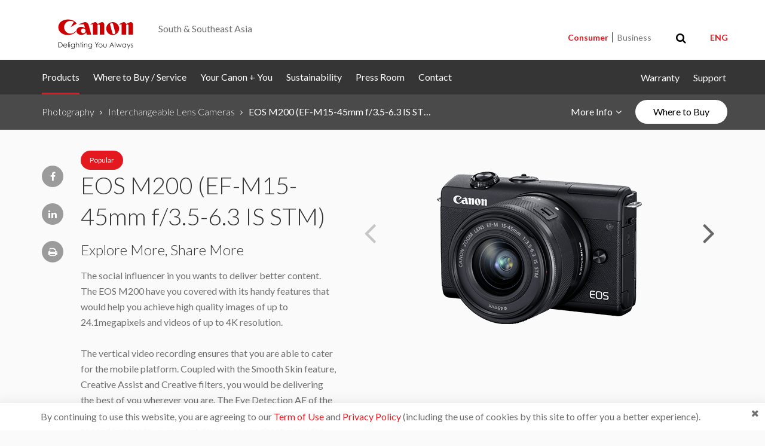

--- FILE ---
content_type: text/html;charset=UTF-8
request_url: https://asia.canon/en/consumer/eos-m200-ef-m15-45mm-f-3-5-6-3-is-stm/product
body_size: 11144
content:

<!doctype html>
<!--[if lt IE 7]> <html class="no-js ie6 oldie" lang="en"> <![endif]-->
<!--[if IE 7]>    <html class="no-js ie7 oldie" lang="en"> <![endif]-->
<!--[if IE 8]>    <html class="no-js ie8 oldie" lang="en"> <![endif]-->
<!--[if gt IE 8]><!--> <html class="no-js" lang="en">  <!--<![endif]-->
<head>
    <meta charset="utf-8">
    <meta http-equiv="X-UA-Compatible" content="IE=edge">
    <meta name="viewport" content="width=device-width, initial-scale=1.0">
    <link rel="icon" type="image/x-ico" href="/assets/favicon-f025e90207d0d413a6d3b78b0cc3df08.ico"/>

    
    <script>
        window.dataLayer = window.dataLayer || [];
        dataLayer.push({
            'product_name': 'EOS M200 (EF-M15-45mm f/3.5-6.3 IS STM)',
            'product_category': 'Photography',
            'product_subcategory': 'Interchangeable Lens Cameras'
        });
    </script>
    
    
    

    
    <meta itemprop="name" content="EOS M200 (EF-M15-45mm f/3.5-6.3 IS STM)"/>
    <meta itemprop="description" content="The social influencer in you wants to deliver better content. The EOS M200 have you covered with its handy features that would help you achieve high quality images ..."/>
    <meta itemprop="image" content="https://asia.canon/media/image/2019/09/25/88fd2a54e18149388cd01d2393a81138_EOS+M200+BK+Kit+Front+Slant.png"/>

    
    <meta property="og:url" content="https://asia.canon/en/consumer/eos-m200-ef-m15-45mm-f-3-5-6-3-is-stm/product"/>
    <meta property="og:type" content="Article"/>
    <meta property="og:site_name" content="Canon"/>
    <meta property="og:title" content="EOS M200 (EF-M15-45mm f/3.5-6.3 IS STM)"/>
    <meta property="og:description" content="The social influencer in you wants to deliver better content. The EOS M200 have you covered with its handy features that would help you achieve high quality images ..."/>
    <meta property="og:image" content="https://asia.canon/media/image/2019/09/25/88fd2a54e18149388cd01d2393a81138_EOS+M200+BK+Kit+Front+Slant.png"/>

    <meta name="keywords" content=""/>
    <meta name="description" content="The social influencer in you wants to deliver better content. The EOS M200 have you covered with its handy features that would help you achieve high quality images ..."/>
    
    <meta name="layout" content="canon"/>

    <title>Interchangeable Lens Cameras - EOS M200 (EF-M15-45mm f/3.5-6.3 IS STM) - Canon South & Southeast Asia</title>

    





<!-- CSS -->
<link rel="stylesheet" href="/assets/application-490346e1e85a1df5328a0308773eef86.css" />
<link rel="stylesheet" href="/assets/print-38f65b55aecd444d47cf323ce326a673.css" media="print"/>

<!--[if lt IE 9]>
<script type="text/javascript" src="/assets/html5shiv-ca5300beead9a4a9d2c9c584a9016410.js" ></script>
<script type="text/javascript" src="/assets/respond-678d372b349e434d9923e1b591f14a1e.js" ></script>
<![endif]-->

<script>
    window.dataLayer = window.dataLayer || [];
    dataLayer.push({
        'page_type': 'Corp',
        'page_segment': 'Consumer'
    });
</script>


    <!-- Global site tag (gtag.js) - Google Analytics -->
    <script async src="https://www.googletagmanager.com/gtag/js?id=UA-116937409-1"></script>
    <script>
        window.dataLayer = window.dataLayer || [];
        function gtag(){dataLayer.push(arguments);}
        gtag('js', new Date());

        gtag('config', 'UA-116937409-1');
    </script>






    <!-- Google Tag Manager -->
<script>(function(w,d,s,l,i){w[l]=w[l]||[];w[l].push({'gtm.start':
new Date().getTime(),event:'gtm.js'});var f=d.getElementsByTagName(s)[0],
j=d.createElement(s),dl=l!='dataLayer'?'&l='+l:'';j.async=true;j.src=
'https://www.googletagmanager.com/gtm.js?id='+i+dl;f.parentNode.insertBefore(j,f);
})(window,document,'script','dataLayer','GTM-NBBDZQF');</script>
<!-- End Google Tag Manager -->




<script type="text/javascript" src="/assets/maps-init-37cfc155f9e36d1340bb0493945a7c1f.js" ></script>

</head>
<body class="demo lang-en">








    <!-- Google Tag Manager (noscript) -->
<noscript><iframe src="https://www.googletagmanager.com/ns.html?id=GTM-NBBDZQF"
height="0" width="0" style="display:none;visibility:hidden"></iframe></noscript>
<!-- End Google Tag Manager (noscript) --> 


    <div class="cookies__accept" id="cookie-consent-popup" style="display: none;" hidden=true>
        <div class="cookies__wrap">
            <div class="cookies__container">
                <div class="cookies__row">
                    <div class="cookies__text">
                        By continuing to use this website, you are agreeing to our <a href="https://asia.canon/terms" target="_blank">Term of Use</a> and <a href="https://asia.canon/privacy" target="_blank">Privacy Policy</a> (including the use of cookies by this site to offer you a better experience).
                    </div>
                    <div class="cookies__action cookies__action-close cookie-consent-close" data-slug="corp_asia"><span aria-hidden="true"><i class="fa fa-close"></i></span></div>
                </div>
            </div>
        </div>
    </div>











<!-- Start Navigation -->
<header class="p-header navbar-sticky js-header">
    <div class="p-header__wrapper js-header-wrapper">
        <div class="p-header__top js-header-top">
            <div class="container">
                <div class="p-header__top--wrapper d-flex">

                    <!-- Start Header Navigation -->
                    <div class="p-header__top--hamburgermenu align-self-center">
                        <button type="button" class="p-header__top--hamburgermenu-button hamburgermenu-button-open js-hamburgermenu-open" aria-label="Menu"><i class="fa fa-bars"></i></button>
                        <button type="button" class="p-header__top--hamburgermenu-button hamburgermenu-button-close js-hamburgermenu-close" aria-label="Menu"><i class="fa fa-close"></i></button>
                    </div>
                    <div class="p-header__top--logo">
                        
                        
                            <a href="/en/consumer" class="p-header__top--logo-link" aria-label="Canon - Delighting You Always">
                                
                                    <img src="/assets/brand/logo-300-002e45a4aec98fd92899838da9d5560f.png" class="p-header__top--logo-image" alt="Canon - Delighting You Always"/>
                                
                            </a>
                        
                        
                            <span class="p-header__top--logo-region">South & Southeast Asia</span>
                        
                    </div>
                    <!-- End Header Navigation -->

                    <!-- Start Attribute Navigation -->
                    <div class="p-header__attribute flex-fill align-self-end">
                    <!-- Start Top Search -->
                        
                        
                            <div class="p-header__attribute--search js-global-search">
                                <div class="p-header__attribute--search-wrapper">
                                    <form action="/asia/en/consumer/search" method="get" >
                                        <span class="p-header__attribute--search-icon"><i class="fa fa-search"></i></span>
                                        <input type="text" name="q" class="p-header__attribute--search-input" placeholder="Search">
                                    </form>
                                    <button class="p-header__attribute--search-close js-global-search-close" aria-label="Search close"><i class="fa fa-close"></i></button>
                                </div>
                            </div>
                        
                    <!-- End Top Search -->

                        
                            <div class="p-header__attribute--site js-header-attribute-content">
                                <a href="/en/consumer" class="p-header__attribute--site-type active">
                                    Consumer
                                </a>
                                <a href="/en/business" class="p-header__attribute--site-type ">
                                    Business
                                </a>
                            </div>
                        
                        <div class="p-header__attribute--other js-header-attribute-content">
                            
                            
                                
                                
                                    <div class="p-header__attribute--other-item h-attribute-search">
                                        <button class="h-attribute-search-button js-global-search-open" type="button" aria-label="Toggle search">
                                            <span class="fa fa-search"></span>
                                        </button>
                                    </div>
                                
                            
                            
                                <div class="p-header__attribute--other-item h-attribute-language">
                                    
                                        
                                        <a href="#" class="h-attribute-language-type active">ENG</a>
                                    
                                </div>
                            
                            
                        
                        </div>
                    </div>
                    <!-- End Attribute Navigation -->
                </div>
            </div>
        </div>


        
        <!-- Collect the nav links, forms, and other content for toggling -->
        <div class="p-header__main js-header-main">
            <div class="container">
                
                    <div class="p-header__main--search">
                        <form action="/asia/en/consumer/search" method="get" >
                            <span class="p-header__main--search-icon"><i class="fa fa-search"></i></span>
                            <input type="text" class="p-header__main--search-input" placeholder="Search"
                                   id="searchMobile" name="q"/>
                        </form>
                    </div>
                
                
                    <div class="p-header__main--site">
                        
                            <div class="p-header__main--site-type active">Consumer</div>
                        
                        <div class="p-header__main--site-type">
                            Switch to:
                            
                            <a href="/en/business" class="p-header__main--site-link">
                                Business
                            </a>
                        </div>
                    </div>
                
                <div class="p-header__main--wrapper d-flex" id="navbar-menu">
                    
                        <div class="p-header__main--left flex-fill align-self-center">
                            <ul class="p-header__main--nav">
                                
                                    
                                        
                                        
                                        
                                        
                                        
                                        
                                        <li class="p-header__main--nav-item active">
                                            <a class="p-header__main--nav-link"  href="/en/consumer/products" target="_self">Products</a>
                                        </li>
                                    
                                
                                    
                                        
                                        
                                        
                                        
                                        
                                        
                                        <li class="p-header__main--nav-item ">
                                            <a class="p-header__main--nav-link"  href="/en/consumer/buy" target="_self">Where to Buy / Service</a>
                                        </li>
                                    
                                
                                    
                                        
                                        
                                        
                                        
                                        
                                            
                                            
                                            
                                                
                                            
                                        
                                        
                                        <li class="p-header__main--nav-item ">
                                            <a class="p-header__main--nav-link"  href="/en/consumer/web/yourcanon" target="_self">Your Canon + You</a>
                                        </li>
                                    
                                
                                    
                                        
                                        
                                        
                                        
                                        
                                            
                                            
                                            
                                                
                                            
                                        
                                        
                                        <li class="p-header__main--nav-item ">
                                            <a class="p-header__main--nav-link"  href="/en/consumer/web/company-sustainability" target="_self">Sustainability</a>
                                        </li>
                                    
                                
                                    
                                        
                                        
                                        
                                        
                                        
                                        
                                        <li class="p-header__main--nav-item ">
                                            <a class="p-header__main--nav-link"  href="/en/consumer/press/landing" target="_self">Press Room</a>
                                        </li>
                                    
                                
                                    
                                        
                                        
                                        
                                        
                                        
                                        
                                        <li class="p-header__main--nav-item ">
                                            <a class="p-header__main--nav-link"  href="/en/consumer/contact-us" target="_self">Contact</a>
                                        </li>
                                    
                                
                            </ul>
                        </div>
                    
                    
                        <div class="p-header__main--right align-self-center">
                            
                            
                                
                                    
                                    
                                    
                                    
                                    
                                        
                                        
                                        
                                            
                                        
                                    
                                    <a class="p-header__main--right-link " href="/en/consumer/web/buying-warranty-tourists" target="_self">Warranty</a>
                                
                            
                                
                                    
                                    
                                    
                                    
                                    
                                    <a class="p-header__main--right-link " href="/en/support" target="_self">Support</a>
                                
                            
                        </div>
                    
                </div>
                
                    <div class="p-header__main--language">
                        
                            
                            <span class="p-header__main--language-type active">
                                <a href="#" class="">ENG</a>
                            </span>
                        
                    </div>
                

            </div>
        </div><!-- /.navbar-collapse -->
    </div>
</header>
<!-- End Navigation -->

<!-- Start Customer And Business -->

    <div class="header-business-wrapp">
        <ul>
            <li class="hd-consumer">
                <a href="/en/consumer" class="active">
                    Consumer
                </a>
            </li>
            <li class="hd-business">
                <a href="/en/business" class="">
                    Business
                </a>
            </li>
        </ul>
    </div>

<!-- End Customer And Business -->
<div class="p-header__overlay js-header-overlay"></div>

<div class="clearfix"></div>

<!-- Start Loading -->
<div class="wrap-loading">
    <ul class="loading">
        <li></li>
        <li></li>
        <li></li>
    </ul>
</div>
<!-- End Loading -->


    <!-- Start Wrap PageComponent -->
    <div class="wrap-component">
        
<!-- Start Content -->

<div class="breadcrumb__wrapper breadcrumb__wrapper--product-detail  js-breadcrumb-wrapper-sticky">
    <div class="container">
        <div class="row">
            <div class="col-md-6 col-lg-7 hide-small">
                <div class="breadcrumb__wrapper--column js-breadcrumb-column">
                    <div class="breadcrumb__wrapper--vertical">
                        <div class="breadcrumb__wrapper--inner">
                            
                                <a class="breadcrumb__wrapper--inner-link" href="/en/consumer/products/search?category=photography">Photography</a>
                                <a class="breadcrumb__wrapper--inner-link" href="/en/consumer/products/search?category=photography&amp;subCategory=interchangeable-lens-cameras">Interchangeable Lens Cameras</a>
                            
                            <span class="breadcrumb__wrapper--inner-span">EOS M200 (EF-M15-45mm f/3.5-6.3 IS STM)</span>
                        </div>
                    </div>
                </div>
            </div>
            <div class="col-md-6 col-lg-5 text-end px-lg-2 px-0">
                <!-- Menus -->
                <div class="breadcrumb__wrapper--column js-breadcrumb-column">
                    <div class="breadcrumb__wrapper--vertical justify-content-md-end">
                        <!-- Price Info -->
                        <div class="product__detail--info">
                            <div class="wrap-menus open">
                                <a href="javascript:void(0);" class="toggle-menus">More Info</a>
                                <ul class="list-inline menus js-list-inline">
                                    
                                        <li class=&quot;active&quot;>
                                            <a href="/en/consumer/eos-m200-ef-m15-45mm-f-3-5-6-3-is-stm/product?category=&amp;subCategory=">
                                                Overview
                                            </a>
                                        </li>
                                    
                                    
                                        <li >
                                            <a href="/en/consumer/eos-m200-ef-m15-45mm-f-3-5-6-3-is-stm/specification?category=&amp;subCategory=" class="js-gtm-track" data-site="asia" data-lang="en" data-event-action="Specification" data-event="Product - Buy" data-tracking-action="Specification" data-tracking-category="Click - Product Action">
                                                Specification
                                            </a>
                                        </li>
                                    
                                    
                                        <li >
                                            <a href="/en/consumer/products/compare/eos-m200-ef-m15-45mm-f-3-5-6-3-is-stm" class="js-gtm-track" data-site="asia" data-lang="en" data-event-action="Compare" data-event="Product - Buy" data-tracking-action="Compare" data-tracking-category="Click - Product Action">
                                                Compare
                                            </a>
                                        </li>
                                    
                                    
                                    
                                    
                                        <li>
                                            <a href="/en/support/EOS M200/model" target=""
                                               class="js-gtm-track" data-site="asia" data-lang="en" data-event-action="Support" data-event="Product - Buy" data-tracking-action="Support" data-tracking-category="Click - Product Action">
                                                Get Support
                                            </a>
                                        </li>
                                    
                                    
                                        
                                        <li>
                                            <a href="/en/consumer/photo-library?q=EOS+M200+%28EF-M15-45mm+f%2F3.5-6.3+IS+STM%29" class="js-gtm-track" data-site="asia" data-lang="en" data-event-action="Photo Library" data-event="Product - Buy" data-tracking-action="Photo Library" data-tracking-category="Click - Product Action">
                                            Photo Library
                                            </a>
                                        </li>
                                    
                                </ul>
                            </div>
                            <div class="product__detail--info-action">
                                
                                    

    <!-- Start Desktop -->
    <div class="product__detail--info-action-desktop hide-small">
        
            <a href="/en/consumer/buy?productCategory=15" class="product__detail--info-button white js-gtm-track" data-site="asia" data-lang="en" data-event-action="Where to Buy" data-event="Product - Buy" data-tracking-action="Where to Buy" data-tracking-category="Click - Product Action">
                Where to Buy
            </a>
        
        
    </div>
    <!-- End Desktop -->
    <!-- Start Mobile -->
    <div class="product__detail--info-action-mobile">
        <div class="product__detail--action-mobile without-price">
            
                <a href="/en/consumer/buy?productCategory=15" class="product__detail--info-wtb js-gtm-track" data-site="asia" data-lang="en" data-event-action="Where to Buy" data-event="Product - Buy" data-tracking-action="Where to Buy" data-tracking-category="Click - Product Action">
                    <img src="/assets/icon/map-location-571af8d5b33aeeefaeda1c9b5d42f0e7.svg" />
                </a>
            
            
        </div>
    </div>
    <!-- End Mobile -->

                                
                            </div>
                            
                        </div>
                    </div>
                </div>
            </div>
        </div>
    </div>
</div>
<!-- End Content -->

<!-- Start Social Share -->
<div class="section-share hide-medium">
        <a href="#" class="toggle-share show-medium" aria-label="Share"><span class="fa fa-share-alt"></span></a>
        <ul class="social-share hide-medium js-social-share-list">
            <li><a href="javascript:void(0);" class="js-share__facebook" aria-label="Share page to Facebook"><span class="fa fa-facebook"></span></a></li>
            
            <li><a href="javascript:void(0);" class="js-share__linkedin" aria-label="Share page to Linkedin"><span class="fa fa-linkedin"></span></a></li>
            <li><a href="javascript:if(window.print)window.print()" aria-label="Print page"><span class="fa fa-print"></span></a></li>
            
        </ul>
</div>

<!-- End Social Share -->


        <div class="clearfix"></div>

        
            
<!-- Start Content -->



    <!-- Start Content Overview -->
    <div class="section">
        <div class="container">
            <!-- Start Overview -->
            <div class="overview">
                <div class="row">
                    <div class="col-lg-7 order-lg-2">
                        <!-- Start Slider -->
                        <div class="wrap-slide-image nav-noborder">
                            <div class="swiper js-swiper-product-image" data-item-desktop="1" data-item-tablet="1" data-item-mobile="1" data-center="true" data-loop="false">
                                <div class="swiper-wrapper">
                                    
                                        <div class="swiper-slide">
                                            <img src="https://asia.canon/media/image/2019/09/25/88fd2a54e18149388cd01d2393a81138_EOS+M200+BK+Kit+Front+Slant.png" alt="" data-copyright="" />
                                        </div>
                                    
                                        <div class="swiper-slide">
                                            <img src="https://asia.canon/media/image/2019/09/25/e6223e49411b4ec99ce12277d0a95dd9_EOS+M200+BK+Front+Slant+w+screen.png" alt="" data-copyright="" />
                                        </div>
                                    
                                        <div class="swiper-slide">
                                            <img src="https://asia.canon/media/image/2019/09/25/abcd0245083748c3ad591ac741205370_EOS+M200+BK+Kit+Back+w+Screen+up.png" alt="" data-copyright="" />
                                        </div>
                                    
                                        <div class="swiper-slide">
                                            <img src="https://asia.canon/media/image/2019/09/25/ff70c32e8aff42339fd7c0b7499b93a4_EOS+M200+BK+Kit+Top.png" alt="" data-copyright="" />
                                        </div>
                                    
                                        <div class="swiper-slide">
                                            <img src="https://asia.canon/media/image/2019/09/25/fc671fd738a543a7ad70fcd9fb2ad06f_EOS+M200+WH+Kit+Front+Slant.png" alt="" data-copyright="" />
                                        </div>
                                    
                                        <div class="swiper-slide">
                                            <img src="https://asia.canon/media/image/2019/09/25/393153d9d8f7487cb86178f0de3ae55a_EOS+M200+WH+Front+Slant+w+screen.png" alt="" data-copyright="" />
                                        </div>
                                    
                                        <div class="swiper-slide">
                                            <img src="https://asia.canon/media/image/2019/09/25/65b257a30392476484ed88a9ddca7f07_EOS+M200+WH+Kit+Back+w+Screen+up.png" alt="" data-copyright="" />
                                        </div>
                                    
                                        <div class="swiper-slide">
                                            <img src="https://asia.canon/media/image/2019/09/25/87b396e1d2a242a6bea5291d9280d529_EOS+M200+WH+Kit+Top.png" alt="" data-copyright="" />
                                        </div>
                                    
                                </div>
                                <div class="swiper-button-next"></div>
                                <div class="swiper-button-prev"></div>
                                <div class="swiper-pagination"></div>
                            </div>
                        </div>
                        <!-- End Slider -->
                        <div class="clone-social-share show-medium"></div>
                    </div>
                    <div class="col-lg-5 order-lg-1">
                        <div class="overview-head">
                            
                            
                                <span class="badge">Popular</span>
                            
                            <h1 class="title-product-info">EOS M200 (EF-M15-45mm f/3.5-6.3 IS STM)</h1>
                            <h4 class="sub-title">Explore More, Share More</h4>
                        </div>
                        <p>The social influencer in you wants to deliver better content. The EOS M200 have you covered with its handy features that would help you achieve high quality images of up to 24.1megapixels  and videos of up to 4K resolution. 
<br/><br/>
The vertical video recording ensures that you are able to cater for the mobile platform. Coupled with the Smooth Skin feature, Creative Assist and Creative filters, you would be delivering the best of you wherever you are. The Eye Detection AF of the EOS M200 ensures sharp selfies even as you move. The ability to send images to your smart devices as you shoot, provides you the convenience of uploading your content to social media.</p>
                        
                            <ul class="list-normal">
                                
                                    <li>24.1MP APS-C CMOS Sensor + DIGIC 8</li>
                                
                                    <li>Dual Pixel CMOS AF</li>
                                
                                    <li>143 AF areas</li>
                                
                                    <li>Eye Detection AF (One-Shot & Servo AF)</li>
                                
                                    <li>4K Video</li>
                                
                            </ul>
                        
                    </div>
                </div>
            </div>
            <!-- End Overview -->
        </div>
    </div>
    <!-- End Content Overview -->
    <!-- Start more info -->
    <div class="section">
        <div class="container">
            <div class="row">
                
                    <div class="col-6 col-sm-3 col-md-2">
                        <div class="more-info__column">
                            <a href="/en/consumer/eos-m200-ef-m15-45mm-f-3-5-6-3-is-stm/specification?category=&amp;subCategory=" class="more-info__link js-gtm-track" data-event-action="Specification" data-event="Product - Buy" data-tracking-action="Specification" data-tracking-category="Click - Product Action" data-site="asia" data-lang="en">
                                <span class="more-info__link--icon">
                                    <i class="fa fa-file-text-o"></i>
                                </span>
                                <span class="more-info__link--text">Specification</span>
                            </a>
                        </div>
                    </div>
                
                
                    <div class="col-6 col-sm-3 col-md-2">
                        <div class="more-info__column">
                            <a href="/en/consumer/products/compare/eos-m200-ef-m15-45mm-f-3-5-6-3-is-stm" class="more-info__link js-gtm-track" data-event-action="Compare" data-event="Product - Buy" data-tracking-action="Compare" data-tracking-category="Click - Product Action" data-site="asia" data-lang="en">
                                <span class="more-info__link--icon">
                                    <i class="fa fa-copy"></i>
                                </span>
                                <span class="more-info__link--text">Compare</span>
                            </a>
                        </div>
                    </div>
                
                
                
                
                    <div class="col-6 col-sm-3 col-md-2">
                        <div class="more-info__column">
                            <a href="/en/support/EOS M200/model" class="more-info__link js-gtm-track" data-event-action="Support" data-event="Product - Buy" data-tracking-action="Support" data-tracking-category="Click - Product Action" data-site="asia" data-lang="en" target="">
                                <span class="more-info__link--icon">
                                    <i class="fa fa-support"></i>
                                </span>
                                <span class="more-info__link--text">Get Support</span>
                            </a>
                        </div>
                    </div>
                
                
                    
                    <div class="col-6 col-sm-3 col-md-2">
                        <div class="more-info__column">
                            <a href="/en/consumer/photo-library?q=EOS+M200+%28EF-M15-45mm+f%2F3.5-6.3+IS+STM%29" class="more-info__link js-gtm-track" data-event-action="Photo Library" data-event="Product - Buy" data-tracking-action="Photo Library" data-tracking-category="Click - Product Action" data-site="asia" data-lang="en">
                                <span class="more-info__link--icon">
                                    <i class="fa fa-image"></i>
                                </span>
                                <span class="more-info__link--text">Photo Library</span>
                            </a>
                        </div>
                    </div>
                
            </div>
        </div>
    </div>
    <!-- End more info -->
    <div class="clearfix"></div>
    <!-- Start Content -->
    
    <!-- End Content -->


        
            



        
            
<!-- Start Content -->



    <!-- Start Section Detail -->
    <div class="section">
        <div class="container">
            <!-- Start Features -->
            <h2 class="title-section text-center">
                Features
            </h2>
            <div class="row js-get-row-height">
                
                    <div class="col-12 col-md-4">
                        <!-- Start Box Panel -->
                        <div class="box-panel match-height post center-small">
                            
                            
                            
                            
                                <div class="content">
                                    <div class="equal-height">
                                        
                                            <h3 class="title">
                                                <div class="js-card-content">
                                                    A Crew by Your Side
                                                </div>
                                            </h3>
                                        
                                        
                                            <p>The Creative Assist would automatically set the camera to achieve the shot you envision with a few taps, selecting the brightness, background blur and colour, as though you have a personal photographer.<br><br>The EOS M200 have a Smooth Skin feature that would beautify your images, almost like having a make-up artist with you.</p><p>The self-timer and recording button on the 180degrees tilt-up touch LCD allows you to record yourself without actually having someone to do it for you.&nbsp;</p>
                                        
                                    </div>
                                </div>
                            
                        </div>
                        <!-- End Box Panel -->
                    </div>
                
                    <div class="col-12 col-md-4">
                        <!-- Start Box Panel -->
                        <div class="box-panel match-height post center-small">
                            
                            
                            
                            
                                <div class="content">
                                    <div class="equal-height">
                                        
                                            <h3 class="title">
                                                <div class="js-card-content">
                                                    Videos for Your Social Media 
                                                </div>
                                            </h3>
                                        
                                        
                                            <p>The EOS M200 is capable of recording in stunning 4K resolution (24p/25p), allowing you to share your experience in vivid qualities.&nbsp;</p><p>The vertical video recording that would seamless play in the correct orientation when exported to your mobile devices, reducing the need to manually do it. This allows you to focus on shooting quality vertical video content that would be more suitable for mobile devices.&nbsp;</p><p>Apart from being able to Frame Grab your favourite scene from your 4K recording, you can now shoot up to 120p (Full HD) for that slow-motion effect of yourself surfing the waves.&nbsp;</p>
                                        
                                    </div>
                                </div>
                            
                        </div>
                        <!-- End Box Panel -->
                    </div>
                
                    <div class="col-12 col-md-4">
                        <!-- Start Box Panel -->
                        <div class="box-panel match-height post center-small">
                            
                            
                            
                            
                                <div class="content">
                                    <div class="equal-height">
                                        
                                            <h3 class="title">
                                                <div class="js-card-content">
                                                    Staying Connected
                                                </div>
                                            </h3>
                                        
                                        
                                            <p>Utilising the Bluetooth low-energy technology to stay connected with your smart devices after the initial pairing, the EOS M200 allows you to easily start the wi-fi connection to access your content without reaching for the camera that is tucked away in your bag in the overhead compartment.&nbsp;</p><p>The ability to upload image&nbsp; to your mobile device as you shoot saves you the hassle of manually uploading the images after. You would be able to curate&nbsp; the content quickly and share it on social media quicker as well.&nbsp;</p>
                                        
                                    </div>
                                </div>
                            
                        </div>
                        <!-- End Box Panel -->
                    </div>
                
            </div>
            <!-- End Content -->
        </div>
    </div>
    <!-- End Section Detail -->
    <div class="clearfix"></div>


        
            

<!-- Start Section Detail -->
<div class="section introduction-card">
    <div class="container">
        <!-- Start Features -->
        
            <h2 class="title-section text-center">It's Like Having a Crew of Your Own</h2>
        
        <!-- Start Post Item -->
        <div class="post-item introduction-card js-get-row-height">
            <div class="row wrap-vertical-content">
                <div class="col-12 col-md-6">
                    <div class="wrap-image background-image js-bg-img-post js-match-height">
                        <a href="https://snapshot.canon-asia.com/article/en/mirrorless-camera-eos-m200" target="_blank">
                            <img src="https://asia.canon/media/image/2019/09/25/380ec4c8d1dc434083e9685ef3e65051_EOS+M200+Link+Card.png" class="img-responsive" alt="" />
                        </a>
                    </div>
                </div>
                <div class="col-12 col-md-6 desc js-match-height">
                    <div class="vertical-middle">
                        <div class="content left-small">
                            
                            <div class="margin-bottom20">
                                See how the EOS M200 could alleviate your social game&nbsp;
                            </div>
                            
                                <a href="https://snapshot.canon-asia.com/article/en/mirrorless-camera-eos-m200" target="_blank" class="btn btn-primary">Find Out More</a>
                            
                        </div>
                    </div>
                </div>
            </div>
        </div>
        <!-- End Post Item -->
    </div>
</div>
<!-- End Section -->
<div class="clearfix"></div>
        
            




        
            




        
            



        
            




        
            




        
            





    

<div class="clearfix"></div>

        
            





    

<div class="clearfix"></div>

        
            





    

<div class="clearfix"></div>

        
            


    <!-- Start Related Products -->
    <div class="section">
        <div class="container">
            <!-- Start Content -->
            <h2 class="title-section text-center">Related Reads</h2>
            <div class="wrap-carousel-content related__reads--slider swiper-container">
                <div id="cardCarousel1" class="swiper swiper-card-carousel js-swiper-card-list" data-id="cardCarousel1" data-item-desktop="3" data-item-tablet="2" data-item-mobile="1" data-space-between="24" data-center="false" data-loop="false">
                    <!-- Start Post Item -->
                    <div class="swiper-wrapper" style="position:static">
                        
                            <div class="swiper-slide">
                                <div class="post-item">
                                    <span class="badge right gray">Campaign</span>
                                    <div class="wrap-image bg-img-post">
                                        
                                        
                                            
                                            <a href="/en/campaign/developerresources/camera/cap/cap-use-case-ecommerce">
                                                
                                                    <img src="https://asia.canon/media/image/2022/03/21/b1c7e2c61baa450db0e0fcff4e3fe7f3_ecommerce_CAP_examples_car+photo+system_02.png" alt="ecommerce" />
                                                
                                            </a>
                                        
                                    </div>
                                    <div class="content text-start equal-height">
                                        <h3 class="title clamp-3">
                                            
                                                
                                                <a href="/en/campaign/developerresources/camera/cap/cap-use-case-ecommerce" class="link">
                                                    CAP Use Cases - eCommerce
                                                </a>
                                            
                                        </h3>
                                        <strong class="publish-date">
                                            
                                        </strong>
                                    </div>
                                </div>
                            </div>
                        
                            <div class="swiper-slide">
                                <div class="post-item">
                                    <span class="badge right gray">Campaign</span>
                                    <div class="wrap-image bg-img-post">
                                        
                                        
                                            
                                            <a href="/en/campaign/developerresources/camera/cap/cap-use-cases-industry">
                                                
                                                    <img src="https://asia.canon/media/image/2022/03/21/20f7718559814eb2adafe634b7882d90_industry_01_leather+cutting+machine_570.png" alt="industry" />
                                                
                                            </a>
                                        
                                    </div>
                                    <div class="content text-start equal-height">
                                        <h3 class="title clamp-3">
                                            
                                                
                                                <a href="/en/campaign/developerresources/camera/cap/cap-use-cases-industry" class="link">
                                                    CAP Use Cases - Industry
                                                </a>
                                            
                                        </h3>
                                        <strong class="publish-date">
                                            
                                        </strong>
                                    </div>
                                </div>
                            </div>
                        
                            <div class="swiper-slide">
                                <div class="post-item">
                                    <span class="badge right gray">Campaign</span>
                                    <div class="wrap-image bg-img-post">
                                        
                                        
                                            
                                            <a href="/en/campaign/developerresources/camera/cap/cap-use-cases-photo-booths">
                                                
                                                    <img src="https://asia.canon/media/image/2022/03/22/caba4550deb34f84a5b5905da24a2b99_photobooth_01_fixed-sticker-machine_570.png" alt="Photo Booths" />
                                                
                                            </a>
                                        
                                    </div>
                                    <div class="content text-start equal-height">
                                        <h3 class="title clamp-3">
                                            
                                                
                                                <a href="/en/campaign/developerresources/camera/cap/cap-use-cases-photo-booths" class="link">
                                                    CAP Use Cases - Photo Booths
                                                </a>
                                            
                                        </h3>
                                        <strong class="publish-date">
                                            
                                        </strong>
                                    </div>
                                </div>
                            </div>
                        
                    </div>
                    <!-- End Post Item -->
                </div>
                <div class="container">
                    <div class="row">
                        <div class="col col-12">
                            <div class="swiper-button-next cardCarousel1-next"><i class="fa fa-angle-right"></i></div>
                            <div class="swiper-button-prev cardCarousel1-prev"><i class="fa fa-angle-left"></i></div>
                        </div>
                    </div>
                </div>
            </div>
            <!-- End Content -->
        </div>
    </div>
    <!-- End Related Products -->


        

        
        <div class="section">
            <div class="container">
                
	<!-- Start Info -->
	<div class="post-info text-start">
		
			<div class="post-info__list">
				<span class="fa fa-circle"></span>
				Please refer to individual country / region websites and respective sales offices for product availability.
			</div>
		
			<div class="post-info__list">
				<span class="fa fa-circle"></span>
				Specifications, availability and terms of offers may change without notice.
			</div>
		
			<div class="post-info__list">
				<span class="fa fa-circle"></span>
				Products / Services may be manufactured by and/or supplied to us by third party manufacturers / suppliers for distribution / resale (non-Canon brand products).
			</div>
		
	</div>
	<!-- End Info -->

            </div>
        </div>
    </div>
    <!-- End Wrap PageComponent -->
    


<div class="clearfix"></div>

<!-- Start Footer Desktop -->
<footer class="footer d-none d-md-block">
    <div class="container">

        <div class="scroll-top show-small">
            <a href="#" class="js-back-to-top">
                <span class="fa fa-angle-up"></span>
                Back to top
            </a>
        </div>

        <!-- Start Main Footer -->
            <div class="row footer-main">
                
                    <div class="col col-6 col-sm-3 col-md-3 col-xl-2">
                        <!-- Start Widget -->
                        <div class="footer-content">
                            <h6 class="footer-content--title">Company</h6>
                            <ul class="footer-content--list">
                                
                                    
                                    <li>
                                        <a href="/en/consumer/web/company-commitment-to-innovation" target="_self" >
                                            About Us
                                        </a>
                                    </li>
                                
                                    
                                    <li>
                                        <a href="/en/consumer/web/company-sustainability" target="_self" >
                                            Sustainability
                                        </a>
                                    </li>
                                
                                    
                                    <li>
                                        <a href="/en/consumer/web/company-official-social-media-sites" target="_self" >
                                            Official Social Media Sites
                                        </a>
                                    </li>
                                
                                    
                                    <li>
                                        <a href="/en/consumer/press/landing" target="_self" >
                                            Press Room
                                        </a>
                                    </li>
                                
                                    
                                    <li>
                                        <a href="/en/consumer/web/terms" target="_self" >
                                            Terms of Use
                                        </a>
                                    </li>
                                
                                    
                                    <li>
                                        <a href="/en/consumer/web/privacy" target="_self" >
                                            Privacy Policy
                                        </a>
                                    </li>
                                
                                    
                                    <li>
                                        <a href="https://asia.canon/en/campaign/advisory" target="_self" >
                                            Advisory
                                        </a>
                                    </li>
                                
                                    
                                    <li>
                                        <a href="/en/consumer/faq" target="_self" >
                                            FAQ
                                        </a>
                                    </li>
                                
                            </ul>
                        </div>
                        <!-- End Widget -->
                    </div>
                
                    <div class="col col-6 col-sm-3 col-md-3 col-xl-2">
                        <!-- Start Widget -->
                        <div class="footer-content">
                            <h6 class="footer-content--title">Products</h6>
                            <ul class="footer-content--list">
                                
                                    
                                    <li>
                                        <a href="/en/consumer/products/search?category=photography" target="_self" >
                                            Photography
                                        </a>
                                    </li>
                                
                                    
                                    <li>
                                        <a href="/en/consumer/products/search?category=printing" target="_self" >
                                            Printing
                                        </a>
                                    </li>
                                
                                    
                                    <li>
                                        <a href="/en/consumer/products/search?category=scanning" target="_self" >
                                            Scanning
                                        </a>
                                    </li>
                                
                                    
                                    <li>
                                        <a href="/en/consumer/products/search?category=videography-solutions" target="_self" >
                                            Videography Solutions
                                        </a>
                                    </li>
                                
                                    
                                    <li>
                                        <a href="/en/consumer/products/search?category=presentation" target="_self" >
                                            Presentation
                                        </a>
                                    </li>
                                
                                    
                                    <li>
                                        <a href="/en/consumer/products/search?category=others" target="_self" >
                                            Others
                                        </a>
                                    </li>
                                
                            </ul>
                        </div>
                        <!-- End Widget -->
                    </div>
                
                    <div class="col col-6 col-sm-3 col-md-3 col-xl-2">
                        <!-- Start Widget -->
                        <div class="footer-content">
                            <h6 class="footer-content--title">Services</h6>
                            <ul class="footer-content--list">
                                
                                    
                                    <li>
                                        <a href="/en/consumer/buy" target="_self" >
                                            Where to  Buy / Service
                                        </a>
                                    </li>
                                
                                    
                                    <li>
                                        <a href="https://cps.asia.canon/" target="_blank" rel="noopener">
                                            Canon Professional Services
                                        </a>
                                    </li>
                                
                                    
                                    <li>
                                        <a href="/en/consumer/web/buying-warranty-tourists" target="_self" >
                                            Product Warranty
                                        </a>
                                    </li>
                                
                                    
                                    <li>
                                        <a href="https://asia.canon/en/campaign/anti-counterfeit" target="_self" >
                                            Anti-Counterfeit
                                        </a>
                                    </li>
                                
                            </ul>
                        </div>
                        <!-- End Widget -->
                    </div>
                
                    <div class="col col-6 col-sm-3 col-md-3 col-xl-2">
                        <!-- Start Widget -->
                        <div class="footer-content">
                            <h6 class="footer-content--title">Your Canon + You</h6>
                            <ul class="footer-content--list">
                                
                                    
                                    <li>
                                        <a href="/en/consumer/web/yourcanon" target="_self" >
                                            Your Canon + You
                                        </a>
                                    </li>
                                
                                    
                                    <li>
                                        <a href="/en/consumer/web/yourcanon-eostips" target="_self" >
                                            EOS Tips
                                        </a>
                                    </li>
                                
                                    
                                    <li>
                                        <a href="/en/consumer/web/yourcanon-compactcameratips" target="_self" >
                                            Compact Camera Tips
                                        </a>
                                    </li>
                                
                                    
                                    <li>
                                        <a href="/en/consumer/web/yourcanon-pixmatips" target="_self" >
                                            PIXMA Tips
                                        </a>
                                    </li>
                                
                                    
                                    <li>
                                        <a href="/en/consumer/web/yourcanon-scannertips" target="_self" >
                                            Scanner Tips
                                        </a>
                                    </li>
                                
                            </ul>
                        </div>
                        <!-- End Widget -->
                    </div>
                
                    <div class="col col-6 col-sm-3 col-md-3 col-xl-2">
                        <!-- Start Widget -->
                        <div class="footer-content">
                            <h6 class="footer-content--title">Support &amp; Downloads</h6>
                            <ul class="footer-content--list">
                                
                                    
                                    <li>
                                        <a href="/en/support" target="_self" >
                                            Support &amp; Downloads
                                        </a>
                                    </li>
                                
                                    
                                    <li>
                                        <a href="https://asia.canon/en/campaign/developerresources" target="_blank" rel="noopener">
                                            Developer Resources
                                        </a>
                                    </li>
                                
                            </ul>
                        </div>
                        <!-- End Widget -->
                    </div>
                
                <div class="col col-6 col-sm-3 col-md-3 col-xl-2">
                    <!-- Start Widget -->
                    <div class="footer-content">
                        
                        <h6 class="footer-content--title">
                            
                                <a href="/en/consumer/selection" class="footer-content--link">
                                    <i class="fa fa-globe"></i>
                                    Other Canon Sites
                                </a>
                            
                        </h6>
                        <div class="footer-socials">
                            
                        </div>
                        
                    </div>
                    <!-- End Widget -->
                </div>
            </div>
        <!-- End Main Footer -->

        <div class="row">
            <div class="col col-12">
                <div class="scroll-top hide-small float-end">
                    <a href="#" class="js-back-to-top">
                        <span class="fa fa-angle-up"></span>
                        Back to top
                    </a>
                </div>
            </div>
        </div>

        <!-- Start Sub Footer -->
        <div class="row">
            <div class="col-md-12">
                <div class="footer-bottom">
                    
                    
                        <div class="footer-bottom--text">Copyright &copy; 2025 Canon Singapore Pte. Ltd. All rights reserved.</div>
                    
                    
                </div>
            </div>
        </div>
        <!-- End Sub Footer -->
    </div>
</footer>
<!-- End Footer Desktop-->

<!-- Start Footer Mobile -->
<footer class="footer-mobile visible-xs">
    <div class="footer-mobile--menu">
        <div class="text-center">
                <div class="scroll-top show-small">
                    <a href="#" class="js-back-to-top">
                        <span class="fa fa-angle-up"></span>
                        Back to top
                    </a>
                </div>
        </div>
        <div class="col col-12">
            <div class="accordion" id="accordionExample">
            
                <!-- Start Collapse Menu -->
                <div class="accordion-item" id="footer0">
                    <h3 class="accordion-header">
                        <button class="accordion-button collapsed" type="button" data-bs-toggle="collapse" data-bs-target="#footer__0" aria-expanded="false" aria-controls="company">
                            Company
                        </button>
                    </h3>
                    <div id="footer__0" class="accordion-collapse collapse" aria-labelledby="Company" data-bs-parent="#footer0">
                        <div class="accordion-body">
                            <ul class="footer-content--list">
                                
                                    
                                    <li>
                                        <a href="/en/consumer/web/company-commitment-to-innovation" target="_self" >
                                            About Us
                                        </a>
                                    </li>
                                
                                    
                                    <li>
                                        <a href="/en/consumer/web/company-sustainability" target="_self" >
                                            Sustainability
                                        </a>
                                    </li>
                                
                                    
                                    <li>
                                        <a href="/en/consumer/web/company-official-social-media-sites" target="_self" >
                                            Official Social Media Sites
                                        </a>
                                    </li>
                                
                                    
                                    <li>
                                        <a href="/en/consumer/press/landing" target="_self" >
                                            Press Room
                                        </a>
                                    </li>
                                
                                    
                                    <li>
                                        <a href="/en/consumer/web/terms" target="_self" >
                                            Terms of Use
                                        </a>
                                    </li>
                                
                                    
                                    <li>
                                        <a href="/en/consumer/web/privacy" target="_self" >
                                            Privacy Policy
                                        </a>
                                    </li>
                                
                                    
                                    <li>
                                        <a href="https://asia.canon/en/campaign/advisory" target="_self" >
                                            Advisory
                                        </a>
                                    </li>
                                
                                    
                                    <li>
                                        <a href="/en/consumer/faq" target="_self" >
                                            FAQ
                                        </a>
                                    </li>
                                
                            </ul>
                        </div>
                    </div>
                </div>
                <!-- End Collapse Menu -->
            
                <!-- Start Collapse Menu -->
                <div class="accordion-item" id="footer1">
                    <h3 class="accordion-header">
                        <button class="accordion-button collapsed" type="button" data-bs-toggle="collapse" data-bs-target="#footer__1" aria-expanded="false" aria-controls="company">
                            Products
                        </button>
                    </h3>
                    <div id="footer__1" class="accordion-collapse collapse" aria-labelledby="Products" data-bs-parent="#footer1">
                        <div class="accordion-body">
                            <ul class="footer-content--list">
                                
                                    
                                    <li>
                                        <a href="/en/consumer/products/search?category=photography" target="_self" >
                                            Photography
                                        </a>
                                    </li>
                                
                                    
                                    <li>
                                        <a href="/en/consumer/products/search?category=printing" target="_self" >
                                            Printing
                                        </a>
                                    </li>
                                
                                    
                                    <li>
                                        <a href="/en/consumer/products/search?category=scanning" target="_self" >
                                            Scanning
                                        </a>
                                    </li>
                                
                                    
                                    <li>
                                        <a href="/en/consumer/products/search?category=videography-solutions" target="_self" >
                                            Videography Solutions
                                        </a>
                                    </li>
                                
                                    
                                    <li>
                                        <a href="/en/consumer/products/search?category=presentation" target="_self" >
                                            Presentation
                                        </a>
                                    </li>
                                
                                    
                                    <li>
                                        <a href="/en/consumer/products/search?category=others" target="_self" >
                                            Others
                                        </a>
                                    </li>
                                
                            </ul>
                        </div>
                    </div>
                </div>
                <!-- End Collapse Menu -->
            
                <!-- Start Collapse Menu -->
                <div class="accordion-item" id="footer2">
                    <h3 class="accordion-header">
                        <button class="accordion-button collapsed" type="button" data-bs-toggle="collapse" data-bs-target="#footer__2" aria-expanded="false" aria-controls="company">
                            Services
                        </button>
                    </h3>
                    <div id="footer__2" class="accordion-collapse collapse" aria-labelledby="Services" data-bs-parent="#footer2">
                        <div class="accordion-body">
                            <ul class="footer-content--list">
                                
                                    
                                    <li>
                                        <a href="/en/consumer/buy" target="_self" >
                                            Where to  Buy / Service
                                        </a>
                                    </li>
                                
                                    
                                    <li>
                                        <a href="https://cps.asia.canon/" target="_blank" rel="noopener">
                                            Canon Professional Services
                                        </a>
                                    </li>
                                
                                    
                                    <li>
                                        <a href="/en/consumer/web/buying-warranty-tourists" target="_self" >
                                            Product Warranty
                                        </a>
                                    </li>
                                
                                    
                                    <li>
                                        <a href="https://asia.canon/en/campaign/anti-counterfeit" target="_self" >
                                            Anti-Counterfeit
                                        </a>
                                    </li>
                                
                            </ul>
                        </div>
                    </div>
                </div>
                <!-- End Collapse Menu -->
            
                <!-- Start Collapse Menu -->
                <div class="accordion-item" id="footer3">
                    <h3 class="accordion-header">
                        <button class="accordion-button collapsed" type="button" data-bs-toggle="collapse" data-bs-target="#footer__3" aria-expanded="false" aria-controls="company">
                            Your Canon + You
                        </button>
                    </h3>
                    <div id="footer__3" class="accordion-collapse collapse" aria-labelledby="Your Canon + You" data-bs-parent="#footer3">
                        <div class="accordion-body">
                            <ul class="footer-content--list">
                                
                                    
                                    <li>
                                        <a href="/en/consumer/web/yourcanon" target="_self" >
                                            Your Canon + You
                                        </a>
                                    </li>
                                
                                    
                                    <li>
                                        <a href="/en/consumer/web/yourcanon-eostips" target="_self" >
                                            EOS Tips
                                        </a>
                                    </li>
                                
                                    
                                    <li>
                                        <a href="/en/consumer/web/yourcanon-compactcameratips" target="_self" >
                                            Compact Camera Tips
                                        </a>
                                    </li>
                                
                                    
                                    <li>
                                        <a href="/en/consumer/web/yourcanon-pixmatips" target="_self" >
                                            PIXMA Tips
                                        </a>
                                    </li>
                                
                                    
                                    <li>
                                        <a href="/en/consumer/web/yourcanon-scannertips" target="_self" >
                                            Scanner Tips
                                        </a>
                                    </li>
                                
                            </ul>
                        </div>
                    </div>
                </div>
                <!-- End Collapse Menu -->
            
                <!-- Start Collapse Menu -->
                <div class="accordion-item" id="footer4">
                    <h3 class="accordion-header">
                        <button class="accordion-button collapsed" type="button" data-bs-toggle="collapse" data-bs-target="#footer__4" aria-expanded="false" aria-controls="company">
                            Support &amp; Downloads
                        </button>
                    </h3>
                    <div id="footer__4" class="accordion-collapse collapse" aria-labelledby="Support &amp; Downloads" data-bs-parent="#footer4">
                        <div class="accordion-body">
                            <ul class="footer-content--list">
                                
                                    
                                    <li>
                                        <a href="/en/support" target="_self" >
                                            Support &amp; Downloads
                                        </a>
                                    </li>
                                
                                    
                                    <li>
                                        <a href="https://asia.canon/en/campaign/developerresources" target="_blank" rel="noopener">
                                            Developer Resources
                                        </a>
                                    </li>
                                
                            </ul>
                        </div>
                    </div>
                </div>
                <!-- End Collapse Menu -->
            
            </div>
            <div class="footer-mobile--bottom">
                <div class="container">
                    <div class="row">
                        <div class="col col-12">
                            <!-- Start Widget -->
                                
                                    <h6 class="footer-content--title border-top">
                                        
                                            <a href="/en/consumer/selection" class="footer-content--link">
                                                <i class="fa fa-globe"></i>
                                                Other Canon Sites
                                            </a>
                                        
                                    </h6>
                                    <div class="footer-socials">
                                    
                                    </div>
                                
                            <!-- End Widget -->

                            <!-- Start Mobile SubFooter -->
                            <div class="footer-mobile--bottom__text border-top">

                                
                                
                                    Copyright &copy; 2025 Canon Singapore Pte. Ltd. All rights reserved.
                                
                                
                            </div>
                            <!-- End Mobile SubFooter -->
                        </div>
                    </div>
                </div>
            </div>
        </div>
    </div>
</footer>
<!-- End Footer Mobile -->




<script id="specs-compare-template" type="x-tmpl-mustache">
    {{#groups}}
    <div class="wrap-table-info table-compare">
       <h3 class="table-title">{{groupName}}</h3>
       <table class="table table-info">
           {{#specs}}
           <tr class="{{event}}">
               <td class="title">{{{name}}}</td>
               <td>
                   <div class="row carousel-in-small  px-3">
                        <div class="col-sm-4 col-6 product-compare" data-index="4">
                            {{{valuea}}}
                        </div>
                        <div class="col-sm-4 col-6 product-compare" data-index="5">
                            {{{valueb}}}
                        </div>
                        <div class="col-sm-4 col-12 product-compare hidden-xs" data-index="6">
                            {{{valuec}}}
                        </div>
                    </div>
               </td>
           </tr>
           {{/specs}}
       </table>
    </div>
    {{/groups}}
</script>
<script id="product-compare-price-global-format-template" type="x-tmpl-mustache">
    <h5 class="product__listing--price-title d-block d-sm-none">
        RRP<br/>
        {{price}}
    </h5>
    <h4 class="product__listing--price-title d-none d-sm-block">
        <sup>RRP</sup>
        {{price}}
    </h4>
    
</script>

<script id="product-compare-price-india-format-template" type="x-tmpl-mustache">
    <h5 class="product__listing--price-title d-sm-none">
        RRP<br/>
        {{price}}
    </h5>
    <h4 class="product__listing--price-title d-none d-sm-block">
        RRP
        {{price}}
    </h4>
   <div class="product__listing--price-note">inclusive of all taxes</div>
</script>

<script id="where-to-buy-select-product-template" type="x-tmpl-mustache">
        <label>Product</label>
        <select class="form-control select js-buy__product" name="productItem" data-placeholder="Select Products">
            <option value=""></option>
            {{#productList}}
                <option value="{{id}}" data-tracking-product="{{masterName}}">{{name}}</option>
            {{/productList}}
            {{#isOthersAvailable}}
                <option value="others" data-tracking-product="Others">Others</option>
            {{/isOthersAvailable}}
        </select>
</script>

<script id="tco-default-set-template" type="x-tmpl-mustache">
    {{#default}}
    <div class="tco__card--ink-results-group">
        <div class="row">
            <div class="col-lg-9 col-md-8 col-sm-10 col-xs-8">
                <label class="tco--label js-tco-ink-lable">{{{name}}}</label>
                <div class="tco__ink--input-group">
                    <label class="tco__ink--input-label">{{{currency}}}</label>
                    <fieldset class="tco__ink--input-fill">
                        <input name="ctype[]" class="form-control js-tco-item" type="number" step="0.01" placeholder="Cost of Inks ({{{currency}}})" value="{{{price}}}"
                        data-id="{{{consumableId}}}" data-name="{{{name}}}" data-page-yield="{{{pageYield}}}" min="0" data-ink-type="{{{inkType}}}" data-package-size="{{{packageSize}}}">
                    </fieldset>
                </div>
            </div>
            <div class="col-lg-3 col-md-4 col-sm-2 col-xs-4">
                <label class="tco--label js-tco-ink-lable">Page Yield</label>
                <input class="form-control" type="text" placeholder="" value="{{{pageYield}}}" disabled>
            </div>
        </div>
    </div>
    {{/default}}
</script>

<script id="tco-ink-small-template" type="x-tmpl-mustache">
    {{#small}}
    <div class="tco__card--ink-results-group">
        <div class="row">
            <div class="col-lg-9 col-md-8 col-sm-10 col-xs-8">
                <label class="tco--label js-tco-ink-lable">{{{name}}}</label>
                <div class="tco__ink--input-group">
                    <label class="tco__ink--input-label">{{{currency}}}</label>
                    <fieldset class="tco__ink--input-fill">
                        <input name="ctype[]" class="form-control js-tco-item" type="number" step="0.01" placeholder="Cost of Inks ({{{currency}}})" value="{{{price}}}"
                        data-id="{{{consumableId}}}" data-name="{{{name}}}" data-page-yield="{{{pageYield}}}" min="0" data-ink-type="{{{inkType}}}" data-package-size="{{{packageSize}}}">
                    </fieldset>
                </div>
            </div>
            <div class="col-lg-3 col-md-4 col-sm-2 col-xs-4">
                <label class="tco--label js-tco-ink-lable">Page Yield</label>
                <input class="form-control" type="text" placeholder="" value="{{{pageYield}}}" disabled>
            </div>
        </div>
    </div>
    {{/small}}
</script>

<script id="tco-ink-standard-template" type="x-tmpl-mustache">
    {{#standard}}
    <div class="tco__card--ink-results-group">
        <div class="row">
            <div class="col-lg-9 col-md-8 col-sm-10 col-xs-8">
                <label class="tco--label js-tco-ink-lable">{{{name}}}</label>
                <div class="tco__ink--input-group">
                    <label class="tco__ink--input-label">{{{currency}}}</label>
                    <fieldset class="tco__ink--input-fill">
                        <input name="ctype[]" class="form-control js-tco-item" type="number" step="0.01" placeholder="Cost of Inks ({{{currency}}})" value="{{{price}}}"
                        data-id="{{{consumableId}}}" data-name="{{{name}}}" data-page-yield="{{{pageYield}}}" min="0" data-ink-type="{{{inkType}}}" data-package-size="{{{packageSize}}}">
                    </fieldset>
                </div>
            </div>
            <div class="col-lg-3 col-md-4 col-sm-2 col-xs-4">
                <label class="tco--label js-tco-ink-lable">Page Yield</label>
                <input class="form-control" type="text" placeholder="" value="{{{pageYield}}}" disabled>
            </div>
        </div>
    </div>
    {{/standard}}
</script>

<script id="tco-ink-xl-template" type="x-tmpl-mustache">
    {{#xl}}
    <div class="tco__card--ink-results-group">
        <div class="row">
            <div class="col-lg-9 col-md-8 col-sm-10 col-xs-8">
                <label class="tco--label js-tco-ink-lable">{{{name}}}</label>
                <div class="tco__ink--input-group">
                    <label class="tco__ink--input-label">{{{currency}}}</label>
                    <fieldset class="tco__ink--input-fill">
                        <input name="ctype[]" class="form-control js-tco-item" type="number" step="0.01" placeholder="Cost of Inks ({{{currency}}})" value="{{{price}}}"
                        data-id="{{{consumableId}}}" data-name="{{{name}}}" data-page-yield="{{{pageYield}}}" min="0" data-ink-type="{{{inkType}}}" data-package-size="{{{packageSize}}}">
                    </fieldset>
                </div>
            </div>
            <div class="col-lg-3 col-md-4 col-sm-2 col-xs-4">
                <label class="tco--label js-tco-ink-lable">Page Yield</label>
                <input class="form-control" type="text" placeholder="" value="{{{pageYield}}}" disabled>
            </div>
        </div>
    </div>
    {{/xl}}
</script>

<script id="tco-ink-xxl-template" type="x-tmpl-mustache">
    {{#xxl}}
    <div class="tco__card--ink-results-group">
        <div class="row">
            <div class="col-lg-9 col-md-8 col-sm-10 col-xs-8">
                <label class="tco--label js-tco-ink-lable">{{{name}}}</label>
                <div class="tco__ink--input-group">
                    <label class="tco__ink--input-label">{{{currency}}}</label>
                    <fieldset class="tco__ink--input-fill">
                        <input name="ctype[]" class="form-control js-tco-item" type="number" step="0.01" placeholder="Cost of Inks ({{{currency}}})" value="{{{price}}}"
                        data-id="{{{consumableId}}}" data-name="{{{name}}}" data-page-yield="{{{pageYield}}}" min="0" data-ink-type="{{{inkType}}}" data-package-size="{{{packageSize}}}">
                    </fieldset>
                </div>
            </div>
            <div class="col-lg-3 col-md-4 col-sm-2 col-xs-4">
                <label class="tco--label js-tco-ink-lable">Page Yield</label>
                <input class="form-control" type="text" placeholder="" value="{{{pageYield}}}" disabled>
            </div>
        </div>
    </div>
    {{/xxl}}
</script>






<!-- START JAVASCRIPT -->
<script type="text/javascript">
    if(/MSIE \d|Trident.*rv:/.test(navigator.userAgent))
        document.write('<script src="/assets/marker.js"><\/script>');
</script>








<!-- Start Check Booking modal -->
    
        <div class="modal fade events__booking-modal event-check-booking-modal" id="checkBooking" tabindex="-1" role="dialog" aria-labelledby="checkBooking" aria-hidden="true">
            <div class="modal-dialog events__booking-modal--dialog modal-lg">
                <div class="modal-content">
                    <div class="modal-header border-0 pt-0">
                        <h3 class="modal-title text-center w-100">Check My Booking</h3>
                        <button type="button" class="close" data-bs-dismiss="modal" aria-label="Close">
                            <span aria-hidden="true"><i class="fa fa-close"></i></span>
                        </button>
                    </div>
                    <div class="events__booking-modal--container">
                        <p>Provide your booking code and email address you used for the registration, we will re-send the confirmation email to you.</p>
                    </div>
                    <form action="/asia/en/consumer/event/checkBooking" method="post" class="event-check-booking-form" autocomplete="off" >
                        <div class="events__booking-modal--group">
                            <input type="text" name="bookingCode" class="form-control" placeholder="Booking Code" data-rule-required="true" data-msg="Booking code is required." />
                        </div>
                        <div class="events__booking-modal--group">
                            <input type="text" name="email" class="form-control" placeholder="Email Address" data-rule-required="true" data-rule-isValidEmail="true" data-msg-isValidEmail="Email is invalid" data-msg-required="Email is required." />
                        </div>
                        
                        
                        
                            <div class="g-recaptcha g-recaptcha-modal text-right" id="recaptchaCMB" data-callback="eventReCaptchaCallback" data-sitekey="6LeHZVEUAAAAAI2q57D2rIT_ZScT0qoHJpCmauG1"></div>
                            <input type="text" name="captcha" id="captcha" data-field-name="captcha"
                                   style="opacity: 0; height: 0; padding: 0; margin: 0; width: 0"
                                   data-rule-required="true" data-msg="Captcha is invalid." />
                        
                        <div class="js-message-placement margin-bottom5"></div>
                        <div class="events__booking-modal--group">
                            <button type="button" id="event-check-booking-submit-btn" class="js-submit-check-booking btn btn-primary">Check</button>
                        </div>
                    </form>
                </div>
            </div>
        </div>
<!-- End Check Booking modal -->

<script type="text/javascript" src="/assets/application-9f25c05ceaf9a6b81b707d2a85ec68e6.js" ></script>
<script src="https://www.google.com/recaptcha/api.js?onload=CaptchaCallback&render=explicit&hl=en" async defer></script>





<!-- JIRA Issue Collector -->




</body>
</html>


--- FILE ---
content_type: image/svg+xml
request_url: https://asia.canon/assets/icon/map-location-571af8d5b33aeeefaeda1c9b5d42f0e7.svg
body_size: 302
content:
<?xml version="1.0" encoding="utf-8"?>
<!-- Generator: Adobe Illustrator 25.1.0, SVG Export Plug-In . SVG Version: 6.00 Build 0)  -->
<svg version="1.1" id="map-location_1_" xmlns="http://www.w3.org/2000/svg" xmlns:xlink="http://www.w3.org/1999/xlink" x="0px"
	 y="0px" viewBox="0 0 37 25" style="enable-background:new 0 0 37 25;" xml:space="preserve">
<style type="text/css">
	.st0{fill:#FFFFFF;}
</style>
<polygon id="Path" class="st0" points="10.4,22.4 0,24.4 4.1,12.7 11.8,11.8 "/>
<polygon id="Path_1_" class="st0" points="37,21.8 25,24.4 23.5,14.2 31.4,13.5 "/>
<path id="Shape" class="st0" d="M18.1,0c-3.5,0-6.3,2.6-6.3,5.8c0,1.1,0.3,2.2,1,3.1l5.3,7.9l5.3-7.9c0.6-0.9,1-2,1-3.1
	C24.4,2.6,21.6,0,18.1,0z M18.1,9.5c-2.2,0-3.9-1.6-3.9-3.6s1.8-3.6,3.9-3.6S22,3.8,22,5.8S20.3,9.5,18.1,9.5z"/>
<polygon id="Path_2_" class="st0" points="22.1,14 21.2,13.7 18,18.6 13.7,11.9 13.1,11.8 11.8,22.4 23.5,24.4 "/>
</svg>


--- FILE ---
content_type: image/svg+xml
request_url: https://asia.canon/assets/bg/shape-a113ffbf991bfeebbb0589fe78dacc6a.svg
body_size: 103
content:
<?xml version="1.0" encoding="utf-8"?>
<!-- Generator: Adobe Illustrator 22.1.0, SVG Export Plug-In . SVG Version: 6.00 Build 0)  -->
<svg version="1.1" id="Layer_1" xmlns="http://www.w3.org/2000/svg" xmlns:xlink="http://www.w3.org/1999/xlink" x="0px" y="0px"
	 viewBox="0 0 196 262" style="enable-background:new 0 0 196 262;" xml:space="preserve">
<style type="text/css">
	.st0{fill:#E01F26;}
</style>
<polygon class="st0" points="196,262 69.7,262 0,234.7 146.7,234 196,0 "/>
</svg>
